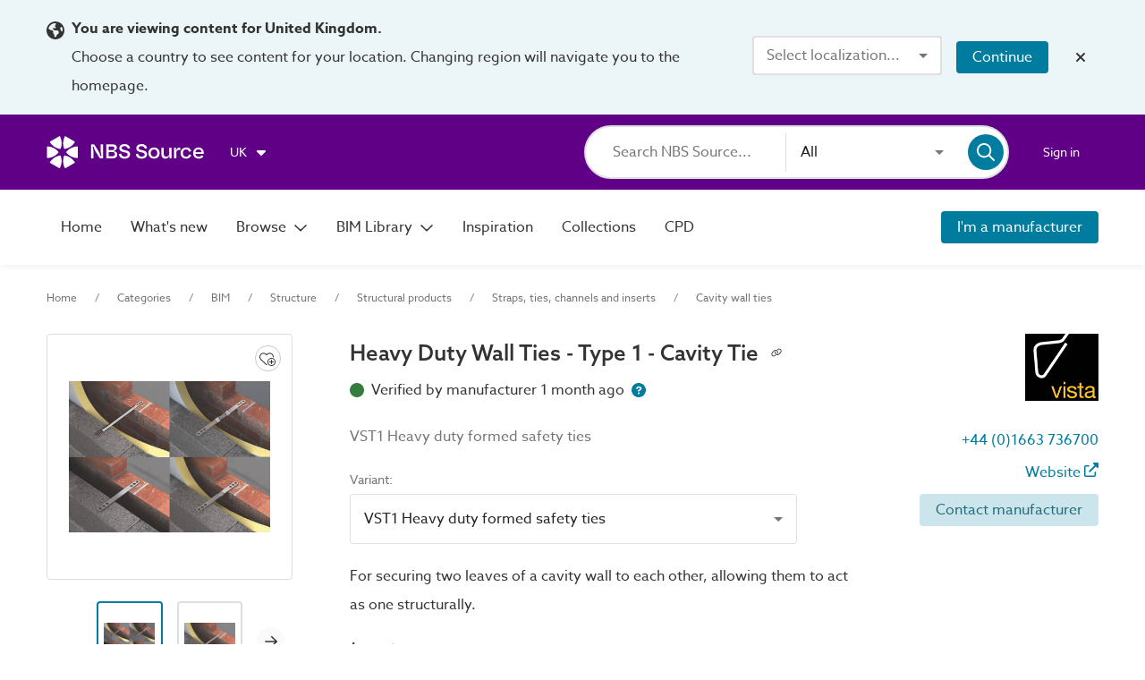

--- FILE ---
content_type: application/javascript; charset=UTF-8
request_url: https://source.thenbs.com/chunk-D12a9p5T.js
body_size: 356
content:
import {aR as pe,aS as V,a1 as xn,bQ as _I,ho as Kt,bq as Yt,fY as o,d3 as Ci,cL as q,dL as _c}from'./main-J6PBQMIL.js';var e="hide-revit-plugin-upsell";var E=(()=>{let c=class c{constructor(t,a,o,l){this.zipUrlService=t,this.documentActionService=a,this.matDialog=o,this.storage=l;}showDialog(t,a,o,l){return xn(this,null,function*(){let{DigitalObjectDownloadDialogComponent:i}=yield import('./chunk-Cexo0c9R.js'),n=this.matDialog.open(i,{data:{name:t,formats:a,variants:o,variantId:l}});return yield _I(n.afterClosed())})}performPostLoginAction(){this.documentActionService.performPostLoginAction();}downloadDigitalObjects(t,a=null,o){return xn(this,null,function*(){var d,w,b,j,D,O;let l=this.createOptions(t),{formats:i,digitalObjects:n,variants:e$1}=l,{digitalObjectInfo:{metadata:p}}=t;if(!(i!=null&&i.length)&&!e$1.length){console.log("Download not started - No formats or variants.");return}if((i==null?void 0:i.length)===1&&!(e$1!=null&&e$1.length)||(i==null?void 0:i.length)===1&&(e$1==null?void 0:e$1.length)===1){if(this.storage.getItem(e)==="true")yield this.download(t,n,i,p,o);else {let{RevitPluginUpsellDialogComponent:s}=yield import('./chunk-Ckn-C8_q.js');this.matDialog.open(s).afterClosed().subscribe(g=>xn(this,null,function*(){g&&(yield this.download(t,n,i,p,o));}));}return}if((i==null?void 0:i.length)>1||(e$1==null?void 0:e$1.length)>1){let s=yield this.showDialog(t.name,i,e$1,a);if(s===null)return;let r=(w=(d=t==null?void 0:t.digitalObjectInfo)==null?void 0:d.digitalObjects)!=null?w:[];if(t.useVariantDigitalObjects&&(e$1.length===1?r=(b=e$1==null?void 0:e$1.flatMap(g=>g.digitalObjects))!=null?b:[]:r=(D=(j=e$1==null?void 0:e$1.filter(g=>{var u;return (u=s==null?void 0:s.variantIds)==null?void 0:u.includes(g.id)}))==null?void 0:j.flatMap(g=>g.digitalObjects))!=null?D:[]),!(r!=null&&r.length)&&!((O=s==null?void 0:s.formats)!=null&&O.length)){console.log("Download not started - No formats or variants were selected.");return}yield this.download(t,r,s.formats,p,o);}})}download(t,a,o,l,i){return xn(this,null,function*(){let n=this.zipUrlService.generateUrl(t,l,a,o),e={bypassQuota:true,downloadType:i,objectFormats:o,type:Yt.product,objectType:Kt.bim};yield this.documentActionService.download(n,t,e);})}createOptions(t){let{useVariantDigitalObjects:a,variantLinks:o}=t,{digitalObjectInfo:{digitalObjects:l}}=t,i=[];return a&&(i=this.unique(o==null?void 0:o.filter(n=>{var e;return (e=n==null?void 0:n.digitalObjects)==null?void 0:e.length})),l=i==null?void 0:i.flatMap(n=>n.digitalObjects)),{variants:i,digitalObjects:l,formats:this.unique(l.map(n=>({type:n.format,name:n.formatText})),"type")}}unique(t,a){return a?[...new Map(t.map(o=>[o[a],o])).values()]:t!=null&&t.length?[...new Set(t)]:[]}};c.\u0275fac=function(a){return new(a||c)(pe(o),pe(Ci),pe(q),pe(_c))},c.\u0275prov=V({token:c,factory:c.\u0275fac,providedIn:"root"});let h=c;return h})();export{E,e};

--- FILE ---
content_type: application/javascript; charset=UTF-8
request_url: https://source.thenbs.com/chunk-D0Ls85VZ.js
body_size: -115
content:
import {aR as pe,aS as V,P as pI,X as qe$1,K as mr,R as bf,dL as _c,bA as z,a as D0,aJ as Oe}from'./main-J6PBQMIL.js';var F=(()=>{let r=class r{get products$(){return pI([this.region.region$,this.productsByRegion.asObservable()]).pipe(qe$1(()=>this.products))}get hasProducts(){return this.products&&this.products.length>0}get products(){return this.productsByRegion.value.get(this.region.currentRegion)||[]}set products(t){this.productsByRegion.next(this.productsByRegion.value.set(this.region.currentRegion,t));}constructor(t,e,i,s){this.storage=t,this.productService=e,this.region=i,this.storageKey="Recently viewed",this.productsByRegion=new mr(new Map),this.appendType=false,this.productsByRegion.next(new Map(JSON.parse(this.storage.getItem(this.storageKey))||[])),this.appendType=s.featureEnabled("appendType");}onPageView(t){this.addToRecentlyViewed(t);}addToRecentlyViewed(t){let e=this.products.findIndex(i=>i===t);e>-1&&this.products.splice(e,1),this.products=[t,...this.products],this.updateStorage();}isProductInRecentlyViewed(t){return this.products$.pipe(qe$1(e=>e.some(i=>i===t)))}fetchProducts(t){return this.products$.pipe(bf(e=>this.productService.getSummariesByObjectsIds(e,0,t,this.appendType,null,null,null,true)),qe$1(e=>{var i,s;return (s=(i=e==null?void 0:e.paginatedResponse)==null?void 0:i.items)==null?void 0:s.map(y=>y.item)}))}updateStorage(){this.storage.setItem(this.storageKey,JSON.stringify(Array.from(this.productsByRegion.value.entries())));}};r.\u0275fac=function(e){return new(e||r)(pe(_c),pe(z),pe(D0),pe(Oe))},r.\u0275prov=V({token:r,factory:r.\u0275fac,providedIn:"root"});let n=r;return n})();export{F};

--- FILE ---
content_type: application/javascript; charset=UTF-8
request_url: https://source.thenbs.com/chunk-B0iRkceA.js
body_size: -245
content:
import {b as F_,d1 as JM,d2 as XM}from'./main-J6PBQMIL.js';var c=(function(t){return t.BrandContact="brand_contact_",t.BrandMain="brand_main_",t})(c||{});var p=["*"],f=(()=>{let e=class e{};e.\u0275fac=function(n){return new(n||e)},e.\u0275cmp=F_({type:e,selectors:[["app-content-tile-container"]],ngContentSelectors:p,decls:1,vars:0,template:function(n,s){n&1&&(JM(),XM(0));},styles:["@keyframes _ngcontent-%COMP%_fade-in-out{0%{opacity:1}to{opacity:.5}}[_nghost-%COMP%]{display:grid;place-items:start center;grid-gap:2rem;grid-template-columns:repeat(auto-fill,minmax(240px,1fr))}"],changeDetection:0});let t=e;return t})();export{c,f};